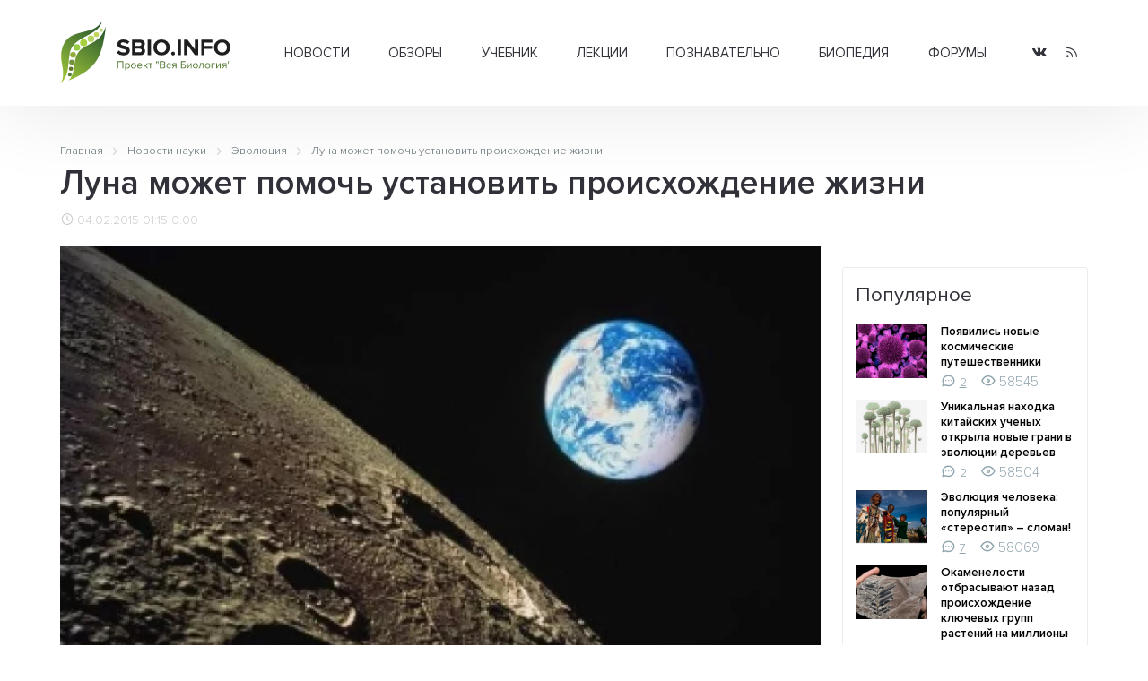

--- FILE ---
content_type: text/html; charset=UTF-8
request_url: https://sbio.info/news/newsmed/luna_mozhet_pomoch_ustan
body_size: 15168
content:
<!DOCTYPE html>
<html>
	<head>
		<title>Луна может помочь установить происхождение жизни</title>
		<base href="https://sbio.info/" />
		<meta http-equiv="content-type" content="text/html; charset=UTF-8" />
		<meta name="description" content="Результаты нового эксперимента американских ученых показали, что в недрах Луны могут храниться древнейшие следы земной жизни. Исследователи полагают, что попав на спутник нашей планеты вполне реально, что они законсервировались в лунной лаве." />
		<meta name="keywords" content="клетка, биология, прокариоты, эукариоты, растения, животные, многоклеточные, структура, человек, биосфера, экология, учёные, библиотека, статьи, генетика, размножение, эволюция, учение, развитие, жизнь, новости, здоровье, организм, среда" />
		<meta name="generator" content="Seditio by Neocrome & Seditio Team https://seditio.org" />
		<meta http-equiv="pragma" content="no-cache" />
		<meta http-equiv="cache-control" content="no-cache" />
		<meta http-equiv="last-modified" content="Wed, 21 Jan 2026 17:05:38 GMT" />
		<link rel="shortcut icon" href="favicon.ico" />
		<meta property="og:site_name" content="Вся биология - Современная биология, научные обзоры, новости науки" />
		<meta property="og:title" content="Луна может помочь установить происхождение жизни" />
		<meta property="og:description" content="Результаты нового эксперимента американских ученых показали, что в недрах Луны могут храниться древнейшие следы земной жизни. Исследователи полагают, что попав на спутник нашей планеты вполне реально, что они законсервировались в лунной лаве." />
		<meta property="og:url" content="https://sbio.info/news/newsmed/luna_mozhet_pomoch_ustan" />
		<meta property="og:type" content="article" />
		<meta property="og:locale" content="ru_RU" />
		<meta property="og:image" content="https://sbio.info/datas/resized/0-1423001719_moo.crop800x800.jpg" />
		<meta property="og:image:secure_url" content="https://sbio.info/datas/resized/0-1423001719_moo.crop800x800.jpg" />
		<meta property="og:image:width" content="800" />
		<meta property="og:image:height" content="800" />
		<meta name="twitter:card" content="summary" />
		<meta name="twitter:description" content="Результаты нового эксперимента американских ученых показали, что в недрах Луны могут храниться древнейшие следы земной жизни. Исследователи полагают, что попав на спутник нашей планеты вполне реально, что они законсервировались в лунной лаве." />
		<meta name="twitter:title" content="Луна может помочь установить происхождение жизни" />
		<meta name="twitter:image" content="https://sbio.info/datas/resized/0-1423001719_moo.crop800x800.jpg" />
		<meta name="viewport" content="width=device-width, initial-scale=1">
		<link href="skins/sbio/css/main.css?v=32" type="text/css" rel="stylesheet" />
		<link rel="canonical" href="https://sbio.info/news/newsevolut/luna_mozhet_pomoch_ustan" />
		<meta name="yandex-verification" content="2182ff59ecb99573" />
	</head>
<body>
	<header id="header">
		<div class="container container-header">
			<div class="header-wrapper">
				<div class="logo-col">
					 <a href="/" alt="Луна может помочь установить происхождение жизни"><img class="logo" src="skins/sbio/img/logo.svg" alt="Луна может помочь установить происхождение жизни"></a>
				</div>
				<div class="menu-col">
					<div class="menu-wrapper">
						<div class="menu">
							<ul class="level-0"><li class="has-children"><a href="/news/" data-mid="3">Новости</a><ul class="level-1"><li><a href="/news/newsbiol/" data-mid="7">Биология</a></li><li><a href="/news/newsevolut/" data-mid="8">Эволюция</a></li><li><a href="/news/newsgenet/" data-mid="9">Генетика</a></li><li><a href="/news/newsecology/" data-mid="10">Экология</a></li><li><a href="/news/newsmolbiol/" data-mid="11">Молекулярная биология</a></li><li><a href="/news/newsneirobio/" data-mid="12">Нейробиология</a></li><li><a href="/news/newsmed/" data-mid="13">Медицина</a></li><li><a href="/news/newsbioteh/" data-mid="14">Биотехнологии</a></li><li><a href="/news/newsait/" data-mid="15">События, выставки</a></li></ul></li><li class="has-children"><a href="/article/" data-mid="16">Обзоры</a><ul class="level-1"><li><a href="/article/artbiogeo/" data-mid="17">Биогеография</a></li><li><a href="/article/artcitolog/" data-mid="18">Цитология</a></li><li><a href="/article/artecology/" data-mid="19">Экология</a></li><li><a href="/article/artembriology/" data-mid="20">Эмбриология</a></li><li><a href="/article/artentomology/" data-mid="21">Энтомология</a></li><li><a href="/article/artmedicin/" data-mid="22">Медицина</a></li><li><a href="/article/artneirobio/" data-mid="23">Нейробиология</a></li><li><a href="/article/artbotanika/" data-mid="24">Ботаника</a></li><li><a href="/article/artgenetika/" data-mid="25">Генетика</a></li><li><a href="/article/artzoolog/" data-mid="26">Зоология</a></li><li><a href="/article/artmicrobio/" data-mid="27">Микробиология</a></li><li><a href="/article/artmolbiol/" data-mid="28">Молекулярная биология</a></li><li><a href="/article/artbiology/" data-mid="29">Биология</a></li><li><a href="/article/artornio/" data-mid="30">Орнитология</a></li><li><a href="/article/artevolution/" data-mid="31">Теория эволюции</a></li></ul></li><li class="has-children"><a href="/materials/" data-mid="32">Учебник</a><ul class="level-1"><li class="has-children"><a href="/materials/obbiology/" data-mid="33">Общая биология</a><ul class="level-2"><li><a href="/materials/obbiology/obbkletka/" data-mid="38">Клетка единица жизни</a></li><li><a href="/materials/obbiology/obbrazmn/" data-mid="39">Размножение и развитие организмов</a></li><li><a href="/materials/obbiology/obbosnovgen/" data-mid="40">Основы генетики и селекции</a></li><li><a href="/materials/obbiology/obbevolut/" data-mid="41">Эволюционное учение</a></li></ul></li><li class="has-children"><a href="/materials/orgbiol/" data-mid="34">Органический мир</a><ul class="level-2"><li><a href="/materials/orgbiol/orgprokariot/" data-mid="42">Прокариоты</a></li><li><a href="/materials/orgbiol/orgeukariot/" data-mid="43">Эукариоты</a></li><li><a href="/materials/orgbiol/orgrastnizsh/" data-mid="44">Царство Растения. Низшие растения</a></li><li><a href="/materials/orgbiol/orgrastvizsh/" data-mid="45">Высшие растения (строение и размножение)</a></li><li><a href="/materials/orgbiol/orgrastvizshkl/" data-mid="46">Высшие растения (классификация)</a></li><li><a href="/materials/orgbiol/orgodnoklet/" data-mid="47">Царство Животные. Одноклеточные</a></li><li><a href="/materials/orgbiol/orgmnogoklet/" data-mid="48">Царство Животные. Многоклеточные</a></li></ul></li><li class="has-children"><a href="/materials/chelovek/" data-mid="35">Человек и его здоровье</a><ul class="level-2"><li><a href="/materials/chelovek/chelstruktura/" data-mid="49">Структура тела человека</a></li><li><a href="/materials/chelovek/chelzgizn/" data-mid="50">Жизнедеятельность организма человека</a></li><li><a href="/materials/chelovek/anatatlas/" data-mid="51">Анатомия человека</a></li></ul></li><li class="has-children"><a href="/materials/organizm/" data-mid="36">Организм и среда</a><ul class="level-2"><li><a href="/materials/organizm/orgekology/orgekology/" data-mid="52">Основы экологии</a></li><li><a href="/materials/organizm/orgbiosfera/" data-mid="53">Основы учения о биосфере</a></li></ul></li><li class="has-children"><a href="/materials/histbio/" data-mid="37">История биологии</a><ul class="level-2"><li><a href="/materials/histbio/biohist/" data-mid="54">История биологии</a></li><li><a href="/materials/histbio/biologists/" data-mid="55">Учёные - биологи</a></li></ul></li></ul></li><li class="has-children"><a href="/lections/" data-mid="56">Лекции</a><ul class="level-1"><li><a href="/lections/rasteniya/" data-mid="57">Растения</a></li><li><a href="/lections/zhivotnye/" data-mid="58">Животные</a></li><li><a href="/lections/human/" data-mid="59">Человек</a></li></ul></li><li class="has-children"><a href="/zbiology/" data-mid="60">Познавательно</a><ul class="level-1"><li><a href="/zbiology/faktrasten/" data-mid="61">Из жизни растений</a></li><li><a href="/zbiology/faktanimal/" data-mid="62">Из жизни животных</a></li><li><a href="/zbiology/factanatomy/" data-mid="63">Из анатомии человека</a></li><li><a href="/zbiology/video/" data-mid="64">Видеоматериалы</a></li><li><a href="/gallery/" data-mid="65">Галереи</a></li></ul></li><li><a href="/dic/" data-mid="66">Биопедия</a></li><li><a href="/forums/" data-mid="67">Форумы</a></li></ul>
						</div>
					</div>
				</div>
				<div class="social-col">
					<ul class="socialmedia">
					  <li class="socialmedia-li">
						  <a title="Vkontakte" href="https://vk.com/sbioinfo" class="socialmedia-a" target="_blank" rel="nofollow">
							  <span class="ic-vk"></span>
						  </a>
					  </li>
					  <li class="socialmedia-li">
						  <a title="RSS Feed" href="/rss" class="socialmedia-a">
							  <span class="ic-rss"></span>
						  </a>
					  </li>
					</ul>
				</div>
				<div class="trigger-col">
					<a href="#0" class="nav-trigger"><span></span></a>
				</div>
			</div>
			<div class="mobile-menu">
				<div class="js-box">
					<div class="js-menu"></div>
					<div class="js-social"></div>
				</div>
			</div>
		</div>
	</header><main id="page">
	<div class="container" itemscope itemtype="https://schema.org/Article">
		<div class="section-title">
<div class="breadcrumbs">
	<ol class="breadcrumb" itemscope="" itemtype="http://schema.org/BreadcrumbList">
		<li itemprop="itemListElement" itemscope="" itemtype="http://schema.org/ListItem">
			<a itemprop="item" href="/">
				<span itemprop="name">Главная</span>
				<meta itemprop="position" content="1">
			</a>
		</li>
		<li itemprop="itemListElement" itemscope="" itemtype="http://schema.org/ListItem">
			<a itemprop="item" href="news/">
				<span itemprop="name">Новости науки</span>
				<meta itemprop="position" content="2">
			</a>
		</li>
		<li itemprop="itemListElement" itemscope="" itemtype="http://schema.org/ListItem">
			<a itemprop="item" href="news/newsevolut/">
				<span itemprop="name">Эволюция</span>
				<meta itemprop="position" content="3">
			</a>
		</li>
		<li itemprop="itemListElement" itemscope="" itemtype="http://schema.org/ListItem">
			<a itemprop="item" href="news/newsevolut/luna_mozhet_pomoch_ustan">
				<span itemprop="name">Луна может помочь установить происхождение жизни</span>
				<meta itemprop="position" content="4">
			</a>
		</li>
	</ol>
</div>
			<h1 itemprop="headline name">Луна может помочь установить происхождение жизни</h1>
			<div class="page-info">
				<time class="page-date" itemprop="datePublished" datetime="04.02.2015 01:15"><i class="ic-clock"></i> 04.02.2015 01:15</time>
				<div class="page-rating"><a href="news/newsevolut/luna_mozhet_pomoch_ustan?ratings=1"><i class="ic-star-full"></i> 0.00</a></div>
			</div>
		</div>
		<div id="primary-container">
			<div id="primary">
				<div class="page">
					<div class="page-thumb">
						<figure class="post-container" itemscope itemprop="image" itemtype="http://schema.org/ImageObject">
							<picture>
								<source type="image/webp" srcset="datas/resized/0-1423001719_moo.crop865x600.jpg.webp">
								<img class="post-img" itemprop="url contentUrl" src="datas/resized/0-1423001719_moo.crop865x600.jpg" alt="Луна может помочь установить происхождение жизни" />
							</picture>
						</figure>
					</div>
					<div class="page-text" itemprop="articleBody">
						<p> Результаты нового эксперимента американских ученых показали, что в недрах Луны могут храниться древнейшие следы земной жизни. Исследователи полагают, что попав на спутник нашей планеты вполне реально, что они законсервировались в лунной лаве.<!--readmore--> </p>
<p>Как известно, <a href="dic/11053" title="Жизнь">жизнь</a> на нашей планете появилась около 3,8 млрд. лет назад. Но в настоящий момент нет более детального объяснения происхождения жизни и пока что, это одна из величайших тайн человечества. Учитывая сколько времени прошло с того момента, тектонические силы уничтожили все породы, изучив которые можно было получить ответы на много вопросов. </p>
<p>Существуют также предположения, что органические соединения вероятнее всего, попали на Землю вместе с кометами и астероидами. Точно так же эти соединения могли попасть и на Луну. Нет сомнения в том, что они имели все шансы пережить жесткую посадку. Более того, геологическая стабильность дала возможность создать более благоприятную среду для консервации чем это могло быть на нашей планете.  </p>
<p>Но как и любая <a href="http://sbio.info/page.php?id=14696">теория</a>, так и вышеупомянутая имеет свои слабые места. Все дело в том, все предположения нереальны если учитывать наличие жидкой лавы. Уже давно установлено, что на Луне, примерно, когда на Земле зарождалась жизнь, извергалась лава, причем в больших количествах. При этом происходило затопление всех круговых бассейнов, которые оставались на поверхности после столкновения с метеоритами или кометами. </p>
<p>Для того чтобы получить больше информации о влиянии лавы на органику, Ричард Мэтьюмэн со своей командой провели эксперимент. В рамках этого исследования ученые поместили разные органические соединения в лунную пыль, которую потом нагрели до 700 градусов по шкале Цельсия. Выяснилось, что лава прекрасно сохраняла все свойства соединений. Но самое интересное то, что для создания «консервации» не потребовалось толстого слоя лавы, достаточно всего несколько сантиметров. Кроме того, лава защищала органику от негативного влияния солнечного света.</p>
<p>Учитывая результаты проведенного исследования, ученые уверенны, что в недрах Луны есть доказательства возникновения жизни. </p>
<p>Подготовлено по материалам <a target="_blank" href="go/?url=http://online.liebertpub.com/doi/abs/10.1089/ast.2014.1217">AstroBiology</a></p>
					</div>
					<div class="page-share">
						<div class="post-info">
							<div class="post-comments"><i class="ic-message-circle"></i><a href="news/newsevolut/luna_mozhet_pomoch_ustan">0</a></div>
						</div>
					</div>
				</div>
				<div class="page-other">
					<div class="box-title">
						<h3>Ещё в разделе</h3><div class="similar-arrows"></div>
					</div>
					<div class="page-other-body">
						<div class="row row-flex similar-slider">
						<div class="col-xs-12 col-sm-6 col-md-4 similar-item">
							<div class="post-item">
								<figure class="post-container">
										<a class="post-img-link" href="news/newsevolut/pojavlenie_zmej_mozhno_p" data-page="15000" data-cat="newsevolut">
											<picture>
												<source type="image/webp" srcset="datas/resized/0-1422484515_snake.crop480x360.jpg.webp">
												<img class="post-img" src="datas/resized/0-1422484515_snake.crop480x360.jpg" alt="Появление змей можно перенести на более ранний период" />
											</picture>
										</a>
									<figcaption class="post-content">
										<div class="post-info">
											<div class="post-date"><span class="sdate">29.01.2015</span></div>
										</div>
										<div class="post-title">
											<h3><a href="news/newsevolut/pojavlenie_zmej_mozhno_p">Появление змей можно перенести на более ранний период</a></h3>
										</div>
										<div class="post-desc">
											<p>В процессе проведения раскопок ученые обнаружили останки четырех видов древних змей. После проведенного предварительного изучения найденных останков, оказалось, что они принадлежат существам, жившим на нашей планете в промежутке 167-140 млн. лет назад. Сразу же стоит отметить, что это почти на 70 млн. лет раньше предполагаемого образования подотряда змей. Интересно, что древнейшие предки змей питались динозаврами. Более того, они также имели задние конечности, но их череп, на то время, уже принял характерную форму.</p>
										</div>
										<div class="post-info">
											<div class="post-comments"><i class="ic-message-circle"></i><a href="news/newsevolut/pojavlenie_zmej_mozhno_p">0</a></div>
										</div>
									</figcaption>
								</figure>
							</div>
						</div>
						<div class="col-xs-12 col-sm-6 col-md-4 similar-item">
							<div class="post-item">
								<figure class="post-container">
										<a class="post-img-link" href="news/newsevolut/obezjany_pomogli_ponjat_" data-page="14993" data-cat="newsevolut">
											<picture>
												<source type="image/webp" srcset="datas/resized/0-1421106540_or.crop480x360.jpg.webp">
												<img class="post-img" src="datas/resized/0-1421106540_or.crop480x360.jpg" alt="Обезьяны помогли понять происхождение речи человека" />
											</picture>
										</a>
									<figcaption class="post-content">
										<div class="post-info">
											<div class="post-date"><span class="sdate">13.01.2015</span></div>
										</div>
										<div class="post-title">
											<h3><a href="news/newsevolut/obezjany_pomogli_ponjat_">Обезьяны помогли понять происхождение речи человека</a></h3>
										</div>
										<div class="post-desc">
											<p>После наблюдения за приматами, зоологам удалось обнаружить, что у пятидесятилетней самки орангутана по имени Тильда, появились начатки речи, которая очень близка по своей структуре к человеческой. Все дело в том, что обезьяна научилась привлекать внимание работников зоопарка звуками, напоминающими гласные и согласные. Ученые полагают, что такое поведение может дать объяснение причин появления языка у предков человека.</p>
										</div>
										<div class="post-info">
											<div class="post-comments"><i class="ic-message-circle"></i><a href="news/newsevolut/obezjany_pomogli_ponjat_">0</a></div>
										</div>
									</figcaption>
								</figure>
							</div>
						</div>
						<div class="col-xs-12 col-sm-6 col-md-4 similar-item">
							<div class="post-item">
								<figure class="post-container">
										<a class="post-img-link" href="news/newsevolut/shvejtsarskie_uchenye_ob" data-page="14992" data-cat="newsevolut">
											<picture>
												<source type="image/webp" srcset="datas/resized/0-1420491831_celts.crop480x360.jpeg.webp">
												<img class="post-img" src="datas/resized/0-1420491831_celts.crop480x360.jpeg" alt="Швейцарские ученые обнаружили самых древних паразитов" />
											</picture>
										</a>
									<figcaption class="post-content">
										<div class="post-info">
											<div class="post-date"><span class="sdate">06.01.2015</span></div>
										</div>
										<div class="post-title">
											<h3><a href="news/newsevolut/shvejtsarskie_uchenye_ob">Швейцарские ученые обнаружили самых древних паразитов</a></h3>
										</div>
										<div class="post-desc">
											<p>Ученые из Швейцарии, в ходе проведения раскопок одного из поселений кельтов, жившего в эпоху позднего железного века, обнаружили яйца трех типов кишечных паразитов.</p>
										</div>
										<div class="post-info">
											<div class="post-comments"><i class="ic-message-circle"></i><a href="news/newsevolut/shvejtsarskie_uchenye_ob">0</a></div>
										</div>
									</figcaption>
								</figure>
							</div>
						</div>
						<div class="col-xs-12 col-sm-6 col-md-4 similar-item">
							<div class="post-item">
								<figure class="post-container">
										<a class="post-img-link" href="news/newsevolut/pervye_zemnye_bioximiche" data-page="14970" data-cat="newsevolut">
											<picture>
												<source type="image/webp" srcset="datas/resized/0-1415056783_ocean.crop480x360.jpg.webp">
												<img class="post-img" src="datas/resized/0-1415056783_ocean.crop480x360.jpg" alt="Первые земные биохимические реакции происходили без участия ферментов" />
											</picture>
										</a>
									<figcaption class="post-content">
										<div class="post-info">
											<div class="post-date"><span class="sdate">04.11.2014</span></div>
										</div>
										<div class="post-title">
											<h3><a href="news/newsevolut/pervye_zemnye_bioximiche">Первые земные биохимические реакции происходили без участия ферментов</a></h3>
										</div>
										<div class="post-desc">
											<p>Всегда, когда ученые делают попытку выяснить, как же появилась жизнь на нашей планете, у них моментально появляется масса проблем. К примеру, приходится решать с каких именно молекул могла начаться жизнь. Все дело в том, что тут мнение разделилось: одни полагают, что жизнь зародилась с РНК, а другие – что все-таки с белков.</p>
										</div>
										<div class="post-info">
											<div class="post-comments"><i class="ic-message-circle"></i><a href="news/newsevolut/pervye_zemnye_bioximiche">0</a></div>
										</div>
									</figcaption>
								</figure>
							</div>
						</div>
						<div class="col-xs-12 col-sm-6 col-md-4 similar-item">
							<div class="post-item">
								<figure class="post-container">
										<a class="post-img-link" href="news/newsevolut/byla_ustanovlena_data_vy" data-page="14969" data-cat="newsevolut">
											<picture>
												<source type="image/webp" srcset="datas/resized/0-1414701635_akuly-ne-vymrut.crop480x360.jpg.webp">
												<img class="post-img" src="datas/resized/0-1414701635_akuly-ne-vymrut.crop480x360.jpg" alt="Была установлена дата вымирания самого крупного хищника нашей планеты" />
											</picture>
										</a>
									<figcaption class="post-content">
										<div class="post-info">
											<div class="post-date"><span class="sdate">30.10.2014</span></div>
										</div>
										<div class="post-title">
											<h3><a href="news/newsevolut/byla_ustanovlena_data_vy">Была установлена дата вымирания самого крупного хищника нашей планеты</a></h3>
										</div>
										<div class="post-desc">
											<p>Мегалодон – самый крупный представитель акул из когда-либо живших на нашей планете. Детальное изучение окаменевших останков показало, что размеры этого животного достигали 18 м. в длину. При этом вес акулы составлял около 65 т. Было установлено, что млекопитающее питалось китообразными. Даже не смотря на столь высокую популярность вышеупомянутого хищника и большое количество останков, дошедших до нашего времени, информации о его исчезновении очень мало.</p>
										</div>
										<div class="post-info">
											<div class="post-comments"><i class="ic-message-circle"></i><a href="news/newsevolut/byla_ustanovlena_data_vy">1</a></div>
										</div>
									</figcaption>
								</figure>
							</div>
						</div>
						<div class="col-xs-12 col-sm-6 col-md-4 similar-item">
							<div class="post-item">
								<figure class="post-container">
										<a class="post-img-link" href="news/newsevolut/biologam_udalos_vozrodit" data-page="14967" data-cat="newsevolut">
											<picture>
												<source type="image/webp" srcset="datas/resized/0-1414099528_o_1019802.crop480x360.jpg.webp">
												<img class="post-img" src="datas/resized/0-1414099528_o_1019802.crop480x360.jpg" alt="Биологам удалось возродить Джа-Джа Бинкса" />
											</picture>
										</a>
									<figcaption class="post-content">
										<div class="post-info">
											<div class="post-date"><span class="sdate">24.10.2014</span></div>
										</div>
										<div class="post-title">
											<h3><a href="news/newsevolut/biologam_udalos_vozrodit">Биологам удалось возродить Джа-Джа Бинкса</a></h3>
										</div>
										<div class="post-desc">
											<p>Новые изучения окаменевших останков динозавра с длинными передними лапами дали возможность воссоздания внешнего облика этого существа. Животное имело большой рост, но в то же время у динозавра был горб. Животное питалось растительной пищей, засасывая ее. Кроме того, в данном случае наблюдается одна интересная закономерность – динозавр очень похож на персонажа «Звездных войн» Джа-Джа Бинкса. Авторы исследования отмечают, что животное выглядело довольно таки глупо.</p>
										</div>
										<div class="post-info">
											<div class="post-comments"><i class="ic-message-circle"></i><a href="news/newsevolut/biologam_udalos_vozrodit">0</a></div>
										</div>
									</figcaption>
								</figure>
							</div>
						</div>
						<div class="col-xs-12 col-sm-6 col-md-4 similar-item">
							<div class="post-item">
								<figure class="post-container">
										<a class="post-img-link" href="news/newsevolut/mnogokletochnye_organizm" data-page="14958" data-cat="newsevolut">
											<picture>
												<source type="image/webp" srcset="datas/resized/0-1411681710_5gvq3t-1sv.crop480x360.jpg.webp">
												<img class="post-img" src="datas/resized/0-1411681710_5gvq3t-1sv.crop480x360.jpg" alt="Многоклеточные организмы возникли раньше, чем предполагалось" />
											</picture>
										</a>
									<figcaption class="post-content">
										<div class="post-info">
											<div class="post-date"><span class="sdate">26.09.2014</span></div>
										</div>
										<div class="post-title">
											<h3><a href="news/newsevolut/mnogokletochnye_organizm">Многоклеточные организмы возникли раньше, чем предполагалось</a></h3>
										</div>
										<div class="post-desc">
											<p>Похоже, что китайские ученые совершили довольно таки значительный прорыв, который дает больше информации связанной со сроками появления многоклеточных живых существ. Ученые полагают, что изученные ими окаменелости, обнаружены в горах, могут иметь возраст около 600 млн. лет.</p>
										</div>
										<div class="post-info">
											<div class="post-comments"><i class="ic-message-circle"></i><a href="news/newsevolut/mnogokletochnye_organizm">0</a></div>
										</div>
									</figcaption>
								</figure>
							</div>
						</div>
						<div class="col-xs-12 col-sm-6 col-md-4 similar-item">
							<div class="post-item">
								<figure class="post-container">
										<a class="post-img-link" href="news/newsevolut/u_kolumbijskix_mamontov_" data-page="14949" data-cat="newsevolut">
											<picture>
												<source type="image/webp" srcset="datas/resized/0-1410214403_doistor.crop480x360.jpg.webp">
												<img class="post-img" src="datas/resized/0-1410214403_doistor.crop480x360.jpg" alt="У колумбийских мамонтов был ярко-рыжий окрас" />
											</picture>
										</a>
									<figcaption class="post-content">
										<div class="post-info">
											<div class="post-date"><span class="sdate">09.09.2014</span></div>
										</div>
										<div class="post-title">
											<h3><a href="news/newsevolut/u_kolumbijskix_mamontov_">У колумбийских мамонтов был ярко-рыжий окрас</a></h3>
										</div>
										<div class="post-desc">
											<p>Благодаря уникальной находке, которую ученые обнаружили на одной из ферм в Калифорнии, удалось восстановить прижизненную окраску колумбийских мамонтов. Оказывается, эти древние животные имели ярко-рыжую окраску. Именно такого цвета была шерсть, найденная биологами в куске породы.</p>
										</div>
										<div class="post-info">
											<div class="post-comments"><i class="ic-message-circle"></i><a href="news/newsevolut/u_kolumbijskix_mamontov_">0</a></div>
										</div>
									</figcaption>
								</figure>
							</div>
						</div>
						<div class="col-xs-12 col-sm-6 col-md-4 similar-item">
							<div class="post-item">
								<figure class="post-container">
										<a class="post-img-link" href="news/newsevolut/uchenye_otkryli_esche_dv" data-page="14948" data-cat="newsevolut">
											<picture>
												<source type="image/webp" srcset="datas/resized/0-1409863783_101430906_korall.crop480x360.jpg.webp">
												<img class="post-img" src="datas/resized/0-1409863783_101430906_korall.crop480x360.jpg" alt="Ученые открыли еще два новых вида животных" />
											</picture>
										</a>
									<figcaption class="post-content">
										<div class="post-info">
											<div class="post-date"><span class="sdate">05.09.2014</span></div>
										</div>
										<div class="post-title">
											<h3><a href="news/newsevolut/uchenye_otkryli_esche_dv">Ученые открыли еще два новых вида животных</a></h3>
										</div>
										<div class="post-desc">
											<p>В глубинах Тихого океана около берегов Австралии, биологи обнаружили новый вид животных. Найденные организмы привлекли внимание учёных из-за того, что они не подпадали под описание ныне известных похожих видов. Более того, эти животные имеют больше сходства с давно вымершими представителями животного мира. Биологи предположили, что это может быть результат ''неудачного эксперимента'' эволюции.</p>
										</div>
										<div class="post-info">
											<div class="post-comments"><i class="ic-message-circle"></i><a href="news/newsevolut/uchenye_otkryli_esche_dv">0</a></div>
										</div>
									</figcaption>
								</figure>
							</div>
						</div>
						<div class="col-xs-12 col-sm-6 col-md-4 similar-item">
							<div class="post-item">
								<figure class="post-container">
										<a class="post-img-link" href="news/newsevolut/uchenye_podtverdili_esch" data-page="14945" data-cat="newsevolut">
											<picture>
												<source type="image/webp" srcset="datas/resized/0-1409178664_mnogoper.crop480x360.jpg.webp">
												<img class="post-img" src="datas/resized/0-1409178664_mnogoper.crop480x360.jpg" alt="Ученые подтвердили еще один эволюционный домысел" />
											</picture>
										</a>
									<figcaption class="post-content">
										<div class="post-info">
											<div class="post-date"><span class="sdate">28.08.2014</span></div>
										</div>
										<div class="post-title">
											<h3><a href="news/newsevolut/uchenye_podtverdili_esch">Ученые подтвердили еще один эволюционный домысел</a></h3>
										</div>
										<div class="post-desc">
											<p>Американским биологам удалось реализовать необычный эксперимент. Уникальность исследования состоит в том, что он практическим образом демонстрирует эволюционный процесс.</p>
										</div>
										<div class="post-info">
											<div class="post-comments"><i class="ic-message-circle"></i><a href="news/newsevolut/uchenye_podtverdili_esch">0</a></div>
										</div>
									</figcaption>
								</figure>
							</div>
						</div>
						<div class="col-xs-12 col-sm-6 col-md-4 similar-item">
							<div class="post-item">
								<figure class="post-container">
										<a class="post-img-link" href="news/newsevolut/diatomovye-vodorosli-pomogayut-uchenym-otsenivat-izmeneniya-klimata-na-protyazhenii-tysyacheletij" data-page="15341" data-cat="newsevolut">
											<picture>
												<source type="image/webp" srcset="datas/resized/1-17689779297a2-Diatoms_through_the_microscope.crop480x360.jpg.webp">
												<img class="post-img" src="datas/resized/1-17689779297a2-Diatoms_through_the_microscope.crop480x360.jpg" alt="Диатомовые водоросли помогают ученым оценивать изменения климата на протяжении тысячелетий" />
											</picture>
										</a>
									<figcaption class="post-content">
										<div class="post-info">
											<div class="post-date"><span class="sdate">21.01.2026</span></div>
										</div>
										<div class="post-title">
											<h3><a href="news/newsevolut/diatomovye-vodorosli-pomogayut-uchenym-otsenivat-izmeneniya-klimata-na-protyazhenii-tysyacheletij">Диатомовые водоросли помогают ученым оценивать изменения климата на протяжении тысячелетий</a></h3>
										</div>
										<div class="post-desc">
											<p>Ископаемые микроскопические водоросли позволяют реконструировать экологические условия прошлого, такие как температура и количество осадков, давая более четкое представление о том, как менялся климат на протяжении веков.</p>
										</div>
										<div class="post-info">
											<div class="post-comments"><i class="ic-message-circle"></i><a href="news/newsevolut/diatomovye-vodorosli-pomogayut-uchenym-otsenivat-izmeneniya-klimata-na-protyazhenii-tysyacheletij">0</a></div>
										</div>
									</figcaption>
								</figure>
							</div>
						</div>
						<div class="col-xs-12 col-sm-6 col-md-4 similar-item">
							<div class="post-item">
								<figure class="post-container">
										<a class="post-img-link" href="news/newsevolut/uchyonye-dokazali-odna-iz-glavnyh-prichin-sna-poyavilas-600-millionov-let-nazad" data-page="15337" data-cat="newsevolut">
											<picture>
												<source type="image/webp" srcset="datas/resized/1-1768377367bb9-Cassiopea_andromeda_-_Mangrovenqualle.crop480x360.jpg.webp">
												<img class="post-img" src="datas/resized/1-1768377367bb9-Cassiopea_andromeda_-_Mangrovenqualle.crop480x360.jpg" alt="Учёные доказали: одна из главных причин сна появилась 600 миллионов лет назад" />
											</picture>
										</a>
									<figcaption class="post-content">
										<div class="post-info">
											<div class="post-date"><span class="sdate">14.01.2026</span></div>
										</div>
										<div class="post-title">
											<h3><a href="news/newsevolut/uchyonye-dokazali-odna-iz-glavnyh-prichin-sna-poyavilas-600-millionov-let-nazad">Учёные доказали: одна из главных причин сна появилась 600 миллионов лет назад</a></h3>
										</div>
										<div class="post-desc">
											<p>Группа исследователей из Израиля и Франции показала, что даже у самых примитивных многоклеточных животных с нервной системой — стрекающих (Cnidaria) — сон тесно связан с накоплением повреждений ДНК в нейронах.</p>
										</div>
										<div class="post-info">
											<div class="post-comments"><i class="ic-message-circle"></i><a href="news/newsevolut/uchyonye-dokazali-odna-iz-glavnyh-prichin-sna-poyavilas-600-millionov-let-nazad">0</a></div>
										</div>
									</figcaption>
								</figure>
							</div>
						</div>
						<div class="col-xs-12 col-sm-6 col-md-4 similar-item">
							<div class="post-item">
								<figure class="post-container">
										<a class="post-img-link" href="news/newsevolut/v-yaponii-otkryli-eshhyo-odnogo-giganta-sredi-virusov" data-page="15336" data-cat="newsevolut">
											<picture>
												<source type="image/webp" srcset="datas/resized/1-1768377050552-image.crop480x360.jpg.webp">
												<img class="post-img" src="datas/resized/1-1768377050552-image.crop480x360.jpg" alt="В Японии открыли ещё одного гиганта среди вирусов" />
											</picture>
										</a>
									<figcaption class="post-content">
										<div class="post-info">
											<div class="post-date"><span class="sdate">14.01.2026</span></div>
										</div>
										<div class="post-title">
											<h3><a href="news/newsevolut/v-yaponii-otkryli-eshhyo-odnogo-giganta-sredi-virusov">В Японии открыли ещё одного гиганта среди вирусов</a></h3>
										</div>
										<div class="post-desc">
											<p>Японские исследователи сообщили об изоляции нового гигантского вируса под названием ushikuvirus, который относится к семейству Mamonoviridae и тесно связан с ранее описанным clandestinovirus.</p>
										</div>
										<div class="post-info">
											<div class="post-comments"><i class="ic-message-circle"></i><a href="news/newsevolut/v-yaponii-otkryli-eshhyo-odnogo-giganta-sredi-virusov">0</a></div>
										</div>
									</figcaption>
								</figure>
							</div>
						</div>
						<div class="col-xs-12 col-sm-6 col-md-4 similar-item">
							<div class="post-item">
								<figure class="post-container">
										<a class="post-img-link" href="news/newsevolut/okamenelosti_otbrasyvajut_nazad_proisxozhdenie_kljuchevyx_grupp_rastenij_na_milliony_let" data-page="15314" data-cat="newsevolut">
											<picture>
												<source type="image/webp" srcset="datas/resized/1-1545494874-110.crop480x360.jpg.webp">
												<img class="post-img" src="datas/resized/1-1545494874-110.crop480x360.jpg" alt="Окаменелости отбрасывают назад происхождение ключевых групп растений на миллионы лет" />
											</picture>
										</a>
									<figcaption class="post-content">
										<div class="post-info">
											<div class="post-date"><span class="sdate">22.12.2018</span></div>
										</div>
										<div class="post-title">
											<h3><a href="news/newsevolut/okamenelosti_otbrasyvajut_nazad_proisxozhdenie_kljuchevyx_grupp_rastenij_na_milliony_let">Окаменелости отбрасывают назад происхождение ключевых групп растений на миллионы лет</a></h3>
										</div>
										<div class="post-desc">
											<p>Палеоботаники, исследующие место у Мертвого моря, обнаружили удивительную связь между сегодняшними хвойными лесами в Южном полушарии и невообразимо отдаленным временем, разорванным глобальным катаклизмом. Изысканно сохранившиеся окаменелости растений показывают подокарпы, группу древних вечнозеленых растений, включающую древесину Желтого дерева Южной Африки (Podocarpus latifolius)  и красную сосну Новой Зеландии, которые процветали в Пермский период более 250 миллионов лет назад.</p>
										</div>
										<div class="post-info">
											<div class="post-comments"><i class="ic-message-circle"></i><a href="news/newsevolut/okamenelosti_otbrasyvajut_nazad_proisxozhdenie_kljuchevyx_grupp_rastenij_na_milliony_let">2</a></div>
										</div>
									</figcaption>
								</figure>
							</div>
						</div>
						<div class="col-xs-12 col-sm-6 col-md-4 similar-item">
							<div class="post-item">
								<figure class="post-container">
										<a class="post-img-link" href="news/newsevolut/obnaruzheny_esche_rodstvenniki_dinozavrov" data-page="15303" data-cat="newsevolut">
											<picture>
												<source type="image/webp" srcset="datas/resized/18769-1521579316-175.crop480x360.jpeg.webp">
												<img class="post-img" src="datas/resized/18769-1521579316-175.crop480x360.jpeg" alt="Обнаружены еще родственники динозавров" />
											</picture>
										</a>
									<figcaption class="post-content">
										<div class="post-info">
											<div class="post-date"><span class="sdate">20.03.2018</span></div>
										</div>
										<div class="post-title">
											<h3><a href="news/newsevolut/obnaruzheny_esche_rodstvenniki_dinozavrov">Обнаружены еще родственники динозавров</a></h3>
										</div>
										<div class="post-desc">
											<p>Группа ученых, в которую вошли представители из разных стран в том числе и с России, смогла доказать, что щелезубы – семейство млекопитающих из отряда насекомоядных – сохранились на нашей планете со времен древних ящеров. Установить этот факт удалось после анализа ДНК вышеупомянутого животного.</p>
										</div>
										<div class="post-info">
											<div class="post-comments"><i class="ic-message-circle"></i><a href="news/newsevolut/obnaruzheny_esche_rodstvenniki_dinozavrov">0</a></div>
										</div>
									</figcaption>
								</figure>
							</div>
						</div>
						<div class="col-xs-12 col-sm-6 col-md-4 similar-item">
							<div class="post-item">
								<figure class="post-container">
										<a class="post-img-link" href="news/newsevolut/karlikovye_golovonogie_molljuski_pripisali_sebe_esche_odin_vid" data-page="15300" data-cat="newsevolut">
											<picture>
												<source type="image/webp" srcset="datas/resized/18769-1519246294-554.crop480x360.jpg.webp">
												<img class="post-img" src="datas/resized/18769-1519246294-554.crop480x360.jpg" alt="Карликовые головоногие моллюски «приписали» себе еще один вид" />
											</picture>
										</a>
									<figcaption class="post-content">
										<div class="post-info">
											<div class="post-date"><span class="sdate">21.02.2018</span></div>
										</div>
										<div class="post-title">
											<h3><a href="news/newsevolut/karlikovye_golovonogie_molljuski_pripisali_sebe_esche_odin_vid">Карликовые головоногие моллюски «приписали» себе еще один вид</a></h3>
										</div>
										<div class="post-desc">
											<p>Биологи Ян-Мари Страгнел (Jan Maree Strugnell) из Университета Джеймса Кука и Мэнди Рейд (Mandy Reid) из Исследовательского института Австралийского музея смогли обнаружить и описать новый вид карликовых головоногих моллюсков, принадлежащих к отряду сепиолид.</p>
										</div>
										<div class="post-info">
											<div class="post-comments"><i class="ic-message-circle"></i><a href="news/newsevolut/karlikovye_golovonogie_molljuski_pripisali_sebe_esche_odin_vid">2</a></div>
										</div>
									</figcaption>
								</figure>
							</div>
						</div>
						<div class="col-xs-12 col-sm-6 col-md-4 similar-item">
							<div class="post-item">
								<figure class="post-container">
										<a class="post-img-link" href="news/newsevolut/klimaticheskie_uslovija_otritsatelno_skazalis_na_nasekomyx" data-page="15297" data-cat="newsevolut">
											<picture>
												<source type="image/webp" srcset="datas/resized/18769-1517860334-413.crop480x360.jpg.webp">
												<img class="post-img" src="datas/resized/18769-1517860334-413.crop480x360.jpg" alt="Климатические условия отрицательно сказались на насекомых" />
											</picture>
										</a>
									<figcaption class="post-content">
										<div class="post-info">
											<div class="post-date"><span class="sdate">05.02.2018</span></div>
										</div>
										<div class="post-title">
											<h3><a href="news/newsevolut/klimaticheskie_uslovija_otritsatelno_skazalis_na_nasekomyx">Климатические условия отрицательно сказались на насекомых</a></h3>
										</div>
										<div class="post-desc">
											<p>Благодаря последнему исследованию удалось выяснить, что в связи с повышением средней температуры воздуха размеры тела у многих видов жуков начинают уменьшаться. Нет информации о том, как продолжался этот процесс на протяжении последних столетий, но стало известно, что за почти полвека длина тела у многих крупных жуков уменьшилась на 20%.</p>
										</div>
										<div class="post-info">
											<div class="post-comments"><i class="ic-message-circle"></i><a href="news/newsevolut/klimaticheskie_uslovija_otritsatelno_skazalis_na_nasekomyx">4</a></div>
										</div>
									</figcaption>
								</figure>
							</div>
						</div>
						<div class="col-xs-12 col-sm-6 col-md-4 similar-item">
							<div class="post-item">
								<figure class="post-container">
										<a class="post-img-link" href="news/newsevolut/pojavilis_novye_kosmicheskie_puteshestvenniki" data-page="15295" data-cat="newsevolut">
											<picture>
												<source type="image/webp" srcset="datas/resized/18769-1516822967-e67.crop480x360.jpg.webp">
												<img class="post-img" src="datas/resized/18769-1516822967-e67.crop480x360.jpg" alt="Появились новые космические путешественники" />
											</picture>
										</a>
									<figcaption class="post-content">
										<div class="post-info">
											<div class="post-date"><span class="sdate">24.01.2018</span></div>
										</div>
										<div class="post-title">
											<h3><a href="news/newsevolut/pojavilis_novye_kosmicheskie_puteshestvenniki">Появились новые космические путешественники</a></h3>
										</div>
										<div class="post-desc">
											<p>В одном авторитетном издании появилась статья о том, что вирусы способны путешествовать в космосе. До настоящего момента было принято считать, что вышеупомянутой способностью обладают только бактерии или археи. И теперь, по мнению ученых, наступило время поговорить о новом научном направлении – астровирусологии.</p>
										</div>
										<div class="post-info">
											<div class="post-comments"><i class="ic-message-circle"></i><a href="news/newsevolut/pojavilis_novye_kosmicheskie_puteshestvenniki">2</a></div>
										</div>
									</figcaption>
								</figure>
							</div>
						</div>
						<div class="col-xs-12 col-sm-6 col-md-4 similar-item">
							<div class="post-item">
								<figure class="post-container">
										<a class="post-img-link" href="news/newsevolut/evoljutsija_cheloveka_populjarnyj_stereotip__sloman_" data-page="15288" data-cat="newsevolut">
											<picture>
												<source type="image/webp" srcset="datas/resized/18769-1513112450-827.crop480x360.jpg.webp">
												<img class="post-img" src="datas/resized/18769-1513112450-827.crop480x360.jpg" alt="Эволюция человека: популярный «стереотип» – сломан!" />
											</picture>
										</a>
									<figcaption class="post-content">
										<div class="post-info">
											<div class="post-date"><span class="sdate">13.12.2017</span></div>
										</div>
										<div class="post-title">
											<h3><a href="news/newsevolut/evoljutsija_cheloveka_populjarnyj_stereotip__sloman_">Эволюция человека: популярный «стереотип» – сломан!</a></h3>
										</div>
										<div class="post-desc">
											<p>Группа ученых из Института Макса Планка и Гавайского университета в Маноа, после проведенного исследования, пришла к выводу, что древние Homo sapiens несколько раз покидали Африку и смешивались с другими гоминидами.</p>
										</div>
										<div class="post-info">
											<div class="post-comments"><i class="ic-message-circle"></i><a href="news/newsevolut/evoljutsija_cheloveka_populjarnyj_stereotip__sloman_">7</a></div>
										</div>
									</figcaption>
								</figure>
							</div>
						</div>
						<div class="col-xs-12 col-sm-6 col-md-4 similar-item">
							<div class="post-item">
								<figure class="post-container">
										<a class="post-img-link" href="news/newsevolut/imel_li_tireks_unikalnoe_smertelnoe_oruzhie" data-page="15249" data-cat="newsevolut">
											<picture>
												<source type="image/webp" srcset="datas/resized/18769-1510086594-942.crop480x360.jpg.webp">
												<img class="post-img" src="datas/resized/18769-1510086594-942.crop480x360.jpg" alt="Имел ли тирекс уникальное смертельное оружие" />
											</picture>
										</a>
									<figcaption class="post-content">
										<div class="post-info">
											<div class="post-date"><span class="sdate">07.11.2017</span></div>
										</div>
										<div class="post-title">
											<h3><a href="news/newsevolut/imel_li_tireks_unikalnoe_smertelnoe_oruzhie">Имел ли тирекс уникальное смертельное оружие</a></h3>
										</div>
										<div class="post-desc">
											<p>Палеонтолог Стивен Стэнли (Steven Stanley) из Гавайского университета в Маноа уверен, что маленькие передние лапы одного из самых страшных ящеров прошлого – тираннозавра, выполняли роль так называемой «машины для убийства». Ученый утверждает, что именно этими миниатюрными лапками динозавр наносил своей жертве смертельные раны.</p>
										</div>
										<div class="post-info">
											<div class="post-comments"><i class="ic-message-circle"></i><a href="news/newsevolut/imel_li_tireks_unikalnoe_smertelnoe_oruzhie">2</a></div>
										</div>
									</figcaption>
								</figure>
							</div>
						</div>
						</div>
					</div>
				</div>
				<div class="page-ratings">
					<div class="ratings-box-title">
						<h3>Оценка: <a href="news/newsevolut/luna_mozhet_pomoch_ustan?ratings=1"><img src="skins/sbio/img/system/vote0.gif" alt="" /></a></h3>
					</div>
				</div>
				<div class="page-comments spoiler-container  active">
					<div class="comments-box-title">
						<h3><a href="news/newsevolut/luna_mozhet_pomoch_ustan">Комментарии: <i class="ic-socialbtn"></i> <span class="comments-amount">(0)</span><span class="spoiler-jump"></span></a></h3>
					</div>
					<div class="comments-box spoiler-body">
	<div class="block">
		Пока комментариев нет
	</div>
<div class="commentlist">
</div>
<div class="paging">
	<ul class="pagination">
		<li class="prev"></li>
		<li class="next"></li>
	</ul>
</div>
					</div>
				</div>
			</div>
			<aside id="sidebar">
				<div class="sidebar-box ads-box">
					<div class="sidebar-body">
					</div>
				</div>
				<div class="sidebar-box">
					<div class="sidebar-title">
						<h3>Популярное</h3>
					</div>
					<div class="sidebar-body">
						<div class="post-sidebar-small-item post-sidebar-first">
							<div class="post-item">
								<figure class="post-container">
									<a class="post-img-link" href="news/newsmolbiol/pojavilis_novye_kosmicheskie_puteshestvenniki" data-page="15295" data-cat="newsevolut">
										<picture>
											<source type="image/webp" srcset="datas/resized/18769-1516822967-e67.crop480x360.jpg.webp">
											<img class="post-img" src="datas/resized/18769-1516822967-e67.crop480x360.jpg" alt="Появились новые космические путешественники" />
										</picture>
									</a>
									<figcaption class="post-content">
										<div class="post-title">
											<h3><a href="news/newsmolbiol/pojavilis_novye_kosmicheskie_puteshestvenniki" data-page="15295" data-cat="newsevolut">Появились новые космические путешественники</a></h3>
										</div>
										<div class="post-info">
											<div class="post-comments"><i class="ic-message-circle"></i><a href="news/newsmolbiol/pojavilis_novye_kosmicheskie_puteshestvenniki">2</a></div>
											<div class="post-count"><i class="ic-eye"></i> 58545</div>
										</div>
									</figcaption>
								</figure>
							</div>
						</div>
						<div class="post-sidebar-small-item post-sidebar-first">
							<div class="post-item">
								<figure class="post-container">
									<a class="post-img-link" href="news/newsmolbiol/unikalnaja_naxodka_kitajskix_uchenyx_otkryla_novye_grani_v_evoljutsii_derevjev" data-page="15248" data-cat="newsevolut">
										<picture>
											<source type="image/webp" srcset="datas/resized/18769-1509571091-21d.crop480x360.jpg.webp">
											<img class="post-img" src="datas/resized/18769-1509571091-21d.crop480x360.jpg" alt="Уникальная находка китайских ученых открыла новые грани в эволюции деревьев" />
										</picture>
									</a>
									<figcaption class="post-content">
										<div class="post-title">
											<h3><a href="news/newsmolbiol/unikalnaja_naxodka_kitajskix_uchenyx_otkryla_novye_grani_v_evoljutsii_derevjev" data-page="15248" data-cat="newsevolut">Уникальная находка китайских ученых открыла новые грани в эволюции деревьев</a></h3>
										</div>
										<div class="post-info">
											<div class="post-comments"><i class="ic-message-circle"></i><a href="news/newsmolbiol/unikalnaja_naxodka_kitajskix_uchenyx_otkryla_novye_grani_v_evoljutsii_derevjev">2</a></div>
											<div class="post-count"><i class="ic-eye"></i> 58504</div>
										</div>
									</figcaption>
								</figure>
							</div>
						</div>
						<div class="post-sidebar-small-item post-sidebar-first">
							<div class="post-item">
								<figure class="post-container">
									<a class="post-img-link" href="news/newsmolbiol/evoljutsija_cheloveka_populjarnyj_stereotip__sloman_" data-page="15288" data-cat="newsevolut">
										<picture>
											<source type="image/webp" srcset="datas/resized/18769-1513112450-827.crop480x360.jpg.webp">
											<img class="post-img" src="datas/resized/18769-1513112450-827.crop480x360.jpg" alt="Эволюция человека: популярный «стереотип» – сломан!" />
										</picture>
									</a>
									<figcaption class="post-content">
										<div class="post-title">
											<h3><a href="news/newsmolbiol/evoljutsija_cheloveka_populjarnyj_stereotip__sloman_" data-page="15288" data-cat="newsevolut">Эволюция человека: популярный «стереотип» – сломан!</a></h3>
										</div>
										<div class="post-info">
											<div class="post-comments"><i class="ic-message-circle"></i><a href="news/newsmolbiol/evoljutsija_cheloveka_populjarnyj_stereotip__sloman_">7</a></div>
											<div class="post-count"><i class="ic-eye"></i> 58069</div>
										</div>
									</figcaption>
								</figure>
							</div>
						</div>
						<div class="post-sidebar-small-item post-sidebar-first">
							<div class="post-item">
								<figure class="post-container">
									<a class="post-img-link" href="news/newsmolbiol/okamenelosti_otbrasyvajut_nazad_proisxozhdenie_kljuchevyx_grupp_rastenij_na_milliony_let" data-page="15314" data-cat="newsevolut">
										<picture>
											<source type="image/webp" srcset="datas/resized/1-1545494874-110.crop480x360.jpg.webp">
											<img class="post-img" src="datas/resized/1-1545494874-110.crop480x360.jpg" alt="Окаменелости отбрасывают назад происхождение ключевых групп растений на миллионы лет" />
										</picture>
									</a>
									<figcaption class="post-content">
										<div class="post-title">
											<h3><a href="news/newsmolbiol/okamenelosti_otbrasyvajut_nazad_proisxozhdenie_kljuchevyx_grupp_rastenij_na_milliony_let" data-page="15314" data-cat="newsevolut">Окаменелости отбрасывают назад происхождение ключевых групп растений на миллионы лет</a></h3>
										</div>
										<div class="post-info">
											<div class="post-comments"><i class="ic-message-circle"></i><a href="news/newsmolbiol/okamenelosti_otbrasyvajut_nazad_proisxozhdenie_kljuchevyx_grupp_rastenij_na_milliony_let">2</a></div>
											<div class="post-count"><i class="ic-eye"></i> 57883</div>
										</div>
									</figcaption>
								</figure>
							</div>
						</div>
						<div class="post-sidebar-small-item post-sidebar-first">
							<div class="post-item">
								<figure class="post-container">
									<a class="post-img-link" href="news/newsmolbiol/neft_i_ugol_proizoshli_o" data-page="14333" data-cat="newsevolut">
										<picture>
											<source type="image/webp" srcset="datas/resized/0-nafta.crop480x360.jpg.webp">
											<img class="post-img" src="datas/resized/0-nafta.crop480x360.jpg" alt="Нефть и уголь произошли от микроводоросли" />
										</picture>
									</a>
									<figcaption class="post-content">
										<div class="post-title">
											<h3><a href="news/newsmolbiol/neft_i_ugol_proizoshli_o" data-page="14333" data-cat="newsevolut">Нефть и уголь произошли от микроводоросли</a></h3>
										</div>
										<div class="post-info">
											<div class="post-comments"><i class="ic-message-circle"></i><a href="news/newsmolbiol/neft_i_ugol_proizoshli_o">0</a></div>
											<div class="post-count"><i class="ic-eye"></i> 47986</div>
										</div>
									</figcaption>
								</figure>
							</div>
						</div>
					</div>
				</div>
				<div class="sidebar-box">
					<div class="sidebar-title">
						<h3>Ещё почитать</h3>
					</div>
					<div class="sidebar-body">
						<div class="post-sidebar-small-item post-sidebar-first">
							<div class="post-item">
								<figure class="post-container">
									<a class="post-img-link" href="news/newsevolut/zrenie-grenlandskoj-akuly-ostayotsya-idealnym-dazhe-posle-130plus-let-zhizni" data-page="15335" data-cat="newsbiol">
										<picture>
											<source type="image/webp" srcset="datas/resized/1-1768376287931-gren_akula_jivet.crop480x360.jpg.webp">
											<img class="post-img" src="datas/resized/1-1768376287931-gren_akula_jivet.crop480x360.jpg" alt="Зрение гренландской акулы остаётся идеальным даже после 130+ лет жизни" />
										</picture>
									</a>
									<figcaption class="post-content">
										<div class="post-title">
											<h3><a href="news/newsevolut/zrenie-grenlandskoj-akuly-ostayotsya-idealnym-dazhe-posle-130plus-let-zhizni" data-page="15335" data-cat="newsbiol">Зрение гренландской акулы остаётся идеальным даже после 130+ лет жизни</a></h3>
										</div>
										<div class="post-info">
											<div class="post-comments"><i class="ic-message-circle"></i><a href="news/newsevolut/zrenie-grenlandskoj-akuly-ostayotsya-idealnym-dazhe-posle-130plus-let-zhizni">0</a></div>
											<div class="post-count"><i class="ic-eye"></i> 246</div>
										</div>
									</figcaption>
								</figure>
							</div>
						</div>
						<div class="post-sidebar-small-item post-sidebar-first">
							<div class="post-item">
								<figure class="post-container">
									<a class="post-img-link" href="news/newsevolut/okamenelosti_otbrasyvajut_nazad_proisxozhdenie_kljuchevyx_grupp_rastenij_na_milliony_let" data-page="15314" data-cat="newsevolut">
										<picture>
											<source type="image/webp" srcset="datas/resized/1-1545494874-110.crop480x360.jpg.webp">
											<img class="post-img" src="datas/resized/1-1545494874-110.crop480x360.jpg" alt="Окаменелости отбрасывают назад происхождение ключевых групп растений на миллионы лет" />
										</picture>
									</a>
									<figcaption class="post-content">
										<div class="post-title">
											<h3><a href="news/newsevolut/okamenelosti_otbrasyvajut_nazad_proisxozhdenie_kljuchevyx_grupp_rastenij_na_milliony_let" data-page="15314" data-cat="newsevolut">Окаменелости отбрасывают назад происхождение ключевых групп растений на миллионы лет</a></h3>
										</div>
										<div class="post-info">
											<div class="post-comments"><i class="ic-message-circle"></i><a href="news/newsevolut/okamenelosti_otbrasyvajut_nazad_proisxozhdenie_kljuchevyx_grupp_rastenij_na_milliony_let">2</a></div>
											<div class="post-count"><i class="ic-eye"></i> 57883</div>
										</div>
									</figcaption>
								</figure>
							</div>
						</div>
						<div class="post-sidebar-small-item post-sidebar-first">
							<div class="post-item">
								<figure class="post-container">
									<a class="post-img-link" href="news/newsevolut/moreprodukty_sposobny_pomoch_bolnym_diabetom" data-page="15313" data-cat="newsmed">
										<picture>
											<source type="image/webp" srcset="datas/resized/1-1545478804-878.crop480x360.jpg.webp">
											<img class="post-img" src="datas/resized/1-1545478804-878.crop480x360.jpg" alt="Морепродукты способны помочь больным диабетом" />
										</picture>
									</a>
									<figcaption class="post-content">
										<div class="post-title">
											<h3><a href="news/newsevolut/moreprodukty_sposobny_pomoch_bolnym_diabetom" data-page="15313" data-cat="newsmed">Морепродукты способны помочь больным диабетом</a></h3>
										</div>
										<div class="post-info">
											<div class="post-comments"><i class="ic-message-circle"></i><a href="news/newsevolut/moreprodukty_sposobny_pomoch_bolnym_diabetom">10</a></div>
											<div class="post-count"><i class="ic-eye"></i> 39305</div>
										</div>
									</figcaption>
								</figure>
							</div>
						</div>
						<div class="post-sidebar-small-item post-sidebar-first">
							<div class="post-item">
								<figure class="post-container">
									<a class="post-img-link" href="news/newsevolut/rybij_xor_mozhet_byt_opasnym" data-page="15291" data-cat="newsecology">
										<picture>
											<source type="image/webp" srcset="datas/resized/18769-1514220938-3f3.crop480x360.jpg.webp">
											<img class="post-img" src="datas/resized/18769-1514220938-3f3.crop480x360.jpg" alt="«Рыбий хор» может быть опасным" />
										</picture>
									</a>
									<figcaption class="post-content">
										<div class="post-title">
											<h3><a href="news/newsevolut/rybij_xor_mozhet_byt_opasnym" data-page="15291" data-cat="newsecology">«Рыбий хор» может быть опасным</a></h3>
										</div>
										<div class="post-info">
											<div class="post-comments"><i class="ic-message-circle"></i><a href="news/newsevolut/rybij_xor_mozhet_byt_opasnym">1</a></div>
											<div class="post-count"><i class="ic-eye"></i> 40586</div>
										</div>
									</figcaption>
								</figure>
							</div>
						</div>
						<div class="post-sidebar-small-item post-sidebar-first">
							<div class="post-item">
								<figure class="post-container">
									<a class="post-img-link" href="news/newsevolut/perelivanie_krovi_ot_beremennyx_zhenschin_muzhchinam__opasno_dlja_zhizni" data-page="15245" data-cat="newsmed">
										<picture>
											<source type="image/webp" srcset="datas/resized/18769-1508356968-03f.crop480x360.jpg.webp">
											<img class="post-img" src="datas/resized/18769-1508356968-03f.crop480x360.jpg" alt="Переливание крови от беременных женщин мужчинам – опасно для жизни" />
										</picture>
									</a>
									<figcaption class="post-content">
										<div class="post-title">
											<h3><a href="news/newsevolut/perelivanie_krovi_ot_beremennyx_zhenschin_muzhchinam__opasno_dlja_zhizni" data-page="15245" data-cat="newsmed">Переливание крови от беременных женщин мужчинам – опасно для жизни</a></h3>
										</div>
										<div class="post-info">
											<div class="post-comments"><i class="ic-message-circle"></i><a href="news/newsevolut/perelivanie_krovi_ot_beremennyx_zhenschin_muzhchinam__opasno_dlja_zhizni">1</a></div>
											<div class="post-count"><i class="ic-eye"></i> 35346</div>
										</div>
									</figcaption>
								</figure>
							</div>
						</div>
					</div>
				</div>
				<div class="sidebar-box">
	<div class="sidebar-body">
		<script type="text/javascript">
<!--
var _acic={dataProvider:10,allowCookieMatch:false};(function(){var e=document.createElement("script");e.type="text/javascript";e.async=true;e.src="https://www.acint.net/aci.js";var t=document.getElementsByTagName("script")[0];t.parentNode.insertBefore(e,t)})()
//-->
</script>
	</div>
</div>
				<div class="sidebar-box">
					<div class="sidebar-title">
						<h3>Опросы</h3>
					</div>
					<div class="sidebar-body">
						<div id="pollajx"><div><form name="pollvote_3" action="javascript:sedjs.pollvote(document.pollvote_3.id.value, document.pollvote_3.cvote_3.value); window.location.reload();" method="post"><h5>Каких сервисов нехватает нашему проекту ?</h5>
<div style="padding:10px 0;" id="pollajx_3">
<div class="poll-item"><span class="radio-item"><input type="radio" class="radio" id="vote_8" name="vote" value="8" onClick="document.getElementById('cvote_3').value=8" /><label for="vote_8">Блоги пользователей</label></span></div>
<div class="poll-item"><span class="radio-item"><input type="radio" class="radio" id="vote_9" name="vote" value="9" onClick="document.getElementById('cvote_3').value=9" /><label for="vote_9">Фотогалерея</label></span></div>
<div class="poll-item"><span class="radio-item"><input type="radio" class="radio" id="vote_10" name="vote" value="10" onClick="document.getElementById('cvote_3').value=10" /><label for="vote_10">Био.Энциклопедия</label></span></div>
<div class="poll-item"><span class="radio-item"><input type="radio" class="radio" id="vote_11" name="vote" value="11" onClick="document.getElementById('cvote_3').value=11" /><label for="vote_11">Библиотека</label></span></div>
<div class="poll-item"><span class="radio-item"><input type="radio" class="radio" id="vote_12" name="vote" value="12" onClick="document.getElementById('cvote_3').value=12" /><label for="vote_12">Каталог биологических сайтов</label></span></div>
<div class="poll-item"><span class="radio-item"><input type="radio" class="radio" id="vote_13" name="vote" value="13" onClick="document.getElementById('cvote_3').value=13" /><label for="vote_13">Ничего не нужно</label></span></div>
<input type="hidden" name="id" value=3>
<input type="hidden" id="cvote_3" name="cvote_3" value="">
<input type="hidden" name="a" value="send">
<div style="text-align:center; margin-top:15px;"><input type="button" onClick="javascript:sedjs.ajax.bind({'url': '?ajax=1&a=send&id='+document.pollvote_3.id.value+'&vote='+document.pollvote_3.cvote_3.value, 'format':  'text', 'method':  'GET', 'update':  'pollajx', 'loading': 'pollajx', 'formid':  'pollajx_3'});" class="submit btn" value="Голосовать"></div>
<div><input type="hidden" id="x" name="x" value="GUEST" /></div></form>
</div></div></div>
					</div>
				</div>
				<div class="sidebar-box">
					<div class="sidebar-title">
						<h3>Кто здесь?</h3>
					</div>
					<div class="sidebar-body">
						<a href="whosonline">0 пользователь(ей), 12 гость(ей)</a> :
					</div>
				</div>
			</aside>
		</div>
	</div>
</main><footer id="footer">
		<div class="footer-top">
			<div class="container container-footer">
				<div class="footer-wrapper">
					<div class="footer-about-col">
						<h3>О проекте</h3>
						<p>"Вся биология" - это старейший научно-образовательный проект Рунета посвященный биологии и родственным наукам.
						У нас можно почитать последние новости о достижениях в современной биологии и медицине, а также найти образовательные материалы для школьников и студентов.</p>
						<p>Миссия проекта - предоставить информацию по всем разделам биологии в максимально доступной форме для обычного читателя.</p>
					</div>
					<div class="footer-menu-col">
						<div class="footer-menu-table">
							<div class="footer-menu-table-col">
								<div class="footer-menu">
									<ul class="level-0"><li><a href="/news/" data-mid="3">Новости</a></li><li><a href="/article/" data-mid="16">Обзоры</a></li><li><a href="/materials/" data-mid="32">Учебник</a></li><li><a href="/lections/" data-mid="56">Лекции</a></li><li><a href="/zbiology/" data-mid="60">Познавательно</a></li><li><a href="/dic/" data-mid="66">Биопедия</a></li><li><a href="/forums/" data-mid="67">Форумы</a></li></ul>
								</div>
							</div>
							<div class="footer-menu-table-col">
								<div class="footer-menu">
									<ul class="level-0"><li><a href="/about/about_project" data-mid="70">О проекте</a></li><li><a href="/about/contact" data-mid="71">Контакты</a></li><li><a href="/about/partners" data-mid="72">Сотрудничество</a></li><li><a href="/about/avtorams" data-mid="73">Авторам</a></li><li><a href="/about/usloviya_ispolzovaniya" data-mid="74">Условия использования</a></li></ul>
								</div>
							</div>
						</div>
					</div>
					<div class="footer-social-col">
						<ul class="socialmedia">
						  <li class="socialmedia-li">
							  <a title="Vkontakte" href="/go/?url=https://vk.com/sbioinfo" class="socialmedia-a" rel="nofollow" target="_blank">
								  <span class="ic-vk"></span>
							  </a>
						  </li>
						  <li class="socialmedia-li">
							  <a title="RSS Feed" href="/rss" class="socialmedia-a">
								  <span class="ic-rss"></span>
							  </a>
						  </li>
						</ul>
						<ul class="footer-auth">
						  <li><i class="ic-user"></i> <a href="login">Вход</a></li>
						  <li><i class="ic-plus"></i> <a href="register">Регистрация</a></li>
						</ul>
					</div>
				</div>
			</div>
		</div>
		<div class="footer-bottom">
			<div class="container">
				<div class="footer-bottom-table">
					<div class="footer-bottom-copyright">
						<p>2006-2022г. © "Вся биология" - Современная биология, научные обзоры, новости науки.</p>
					</div>
					<div class="footer-bottom-dev">
					<!--LiveInternet counter--><script type="text/javascript"><!--
					document.write("<a href='//www.liveinternet.ru/click' "+
					"target=_blank><img src='//counter.yadro.ru/hit?t16.1;r"+
					escape(document.referrer)+((typeof(screen)=="undefined")?"":
					";s"+screen.width+"*"+screen.height+"*"+(screen.colorDepth?
					screen.colorDepth:screen.pixelDepth))+";u"+escape(document.URL)+
					";"+Math.random()+
					"' alt='' title='LiveInternet: показано число просмотров за 24"+
					" часа, посетителей за 24 часа и за сегодня' "+
					"border='0' width='88' height='31'><\/a>")
					//--></script><!--/LiveInternet-->
					</div>
				</div>
				<div class="footer-stat">
					Страница создана за 0.177 секунд(ы)<!--<br />SQL общее время: 0 секунд(ы) - SQL запросов: 1 - Среднее время SQL: 0.00031 секунд(ы)-->
				</div>
			</div>
		</div>
	</footer>
	<script src="skins/sbio/js/main.js?v=23"></script>
	<!-- Yandex.Metrika counter -->
	<script type="text/javascript" >
	   (function(m,e,t,r,i,k,a){m[i]=m[i]||function(){(m[i].a=m[i].a||[]).push(arguments)};
	   m[i].l=1*new Date();
	   for (var j = 0; j < document.scripts.length; j++) {if (document.scripts[j].src === r) { return; }}
	   k=e.createElement(t),a=e.getElementsByTagName(t)[0],k.async=1,k.src=r,a.parentNode.insertBefore(k,a)})
	   (window, document, "script", "https://mc.yandex.ru/metrika/tag.js", "ym");
	   ym(90534798, "init", {
			clickmap:true,
			trackLinks:true,
			accurateTrackBounce:true,
			webvisor:true
	   });
	</script>
	<noscript><div><img src="https://mc.yandex.ru/watch/90534798" style="position:absolute; left:-9999px;" alt="" /></div></noscript>
	<!-- /Yandex.Metrika counter -->
</body>
</html>